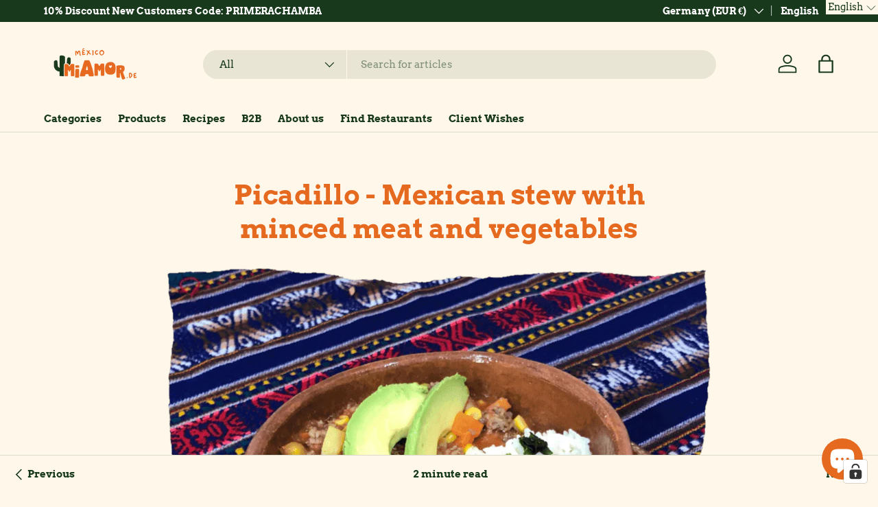

--- FILE ---
content_type: text/css
request_url: https://www.mexicomiamor.de/cdn/shop/t/42/assets/swatches.css?v=14952519409666354351764783058
body_size: -326
content:
@charset "UTF-8";

[data-swatch="rot"] { --swatch-color: #ff0000}[data-swatch="grünblau"] { --swatch-color: #1b5c1d}[data-swatch="blau"] { --swatch-color: #1d5caa}[data-swatch="cyan"] { --swatch-color: #00ffff}[data-swatch="gold"] { --swatch-color: #D4AF37}[data-swatch="rosé"] { --swatch-color: #ffc0cb}[data-swatch="beige"] { --swatch-color: #f5f5dc}[data-swatch="creme"] { --swatch-color: #ddd7cb}[data-swatch="creme / perlweiß"] { --swatch-color: #f5ecda}[data-swatch="weiß"] { --swatch-color: #ffffff}[data-swatch="indigo"] { --swatch-color: #4b0082}[data-swatch="orange"] { --swatch-color: #ffa500}[data-swatch="pink"] { --swatch-color: #ff00ff}[data-swatch="regenbogen"] { --swatch-color: #9400d3}[data-swatch="grün"] { --swatch-color: #32cd32}[data-swatch="gelb"] { --swatch-color: #ffff00}[data-swatch="8er set"] { --swatch-image: linear-gradient(to bottom right, #ff6db7, #ff6db7 50%, #75e6ff 50%, #75e6ff) }[data-swatch="grau"] { --swatch-color: #808080}[data-swatch="dunkelblau"] { --swatch-color: #00021F}[data-swatch="hellgrün"] { --swatch-color: #7CFC00}[data-swatch="dunkel"] { --swatch-color: #808080}



--- FILE ---
content_type: application/javascript; charset=utf-8
request_url: https://cs.iubenda.com/cookie-solution/confs/js/10452196.js
body_size: -130
content:
_iub.csRC = { consApiKey: 'TTmxg8MPK617hAkY6JBefaqJ72vRp5lb', brand: 'Complianz', publicId: '168ab1f1-e5da-4ae5-aebe-a56acb90a560', floatingGroup: false };
_iub.csEnabled = true;
_iub.csPurposes = [4,1,5,3,2];
_iub.cpUpd = 1751033692;
_iub.csFeatures = {"geolocation_setting":true,"cookie_solution_white_labeling":1,"rejection_recovery":false,"full_customization":true,"multiple_languages":true,"mobile_app_integration":false};
_iub.csT = null;
_iub.googleConsentModeV2 = true;
_iub.totalNumberOfProviders = 15;
